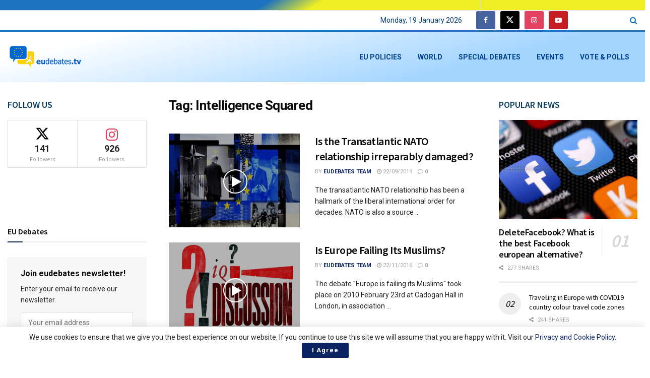

--- FILE ---
content_type: text/html; charset=utf-8
request_url: https://www.google.com/recaptcha/api2/aframe
body_size: 267
content:
<!DOCTYPE HTML><html><head><meta http-equiv="content-type" content="text/html; charset=UTF-8"></head><body><script nonce="uZ5eDUNr04OlDxVH8scSYA">/** Anti-fraud and anti-abuse applications only. See google.com/recaptcha */ try{var clients={'sodar':'https://pagead2.googlesyndication.com/pagead/sodar?'};window.addEventListener("message",function(a){try{if(a.source===window.parent){var b=JSON.parse(a.data);var c=clients[b['id']];if(c){var d=document.createElement('img');d.src=c+b['params']+'&rc='+(localStorage.getItem("rc::a")?sessionStorage.getItem("rc::b"):"");window.document.body.appendChild(d);sessionStorage.setItem("rc::e",parseInt(sessionStorage.getItem("rc::e")||0)+1);localStorage.setItem("rc::h",'1768835607743');}}}catch(b){}});window.parent.postMessage("_grecaptcha_ready", "*");}catch(b){}</script></body></html>

--- FILE ---
content_type: application/javascript; charset=utf-8
request_url: https://fundingchoicesmessages.google.com/f/AGSKWxXjH0r96bg9DtIf3nRVnUXz7xXsIo43ejmuSc1Bek5LAxPeKs2xpAH5BuA8m6_EzfLZlgOaUuUj2f4T0Z0Tb6t1inBEsNJ7HkkQRX8gZrJOp1xsybAi-rS3zSEOqpcIGGIu467Z-F8h_nduQU8pKe074jCkH-1WLK96SPPYfZ7j93-se2b1tigNLVY4/_/adv_hp./delay-ad./adweb2./adclutter./advertize_
body_size: -1289
content:
window['983245d4-5c67-423e-b6bd-a30562e31b7c'] = true;